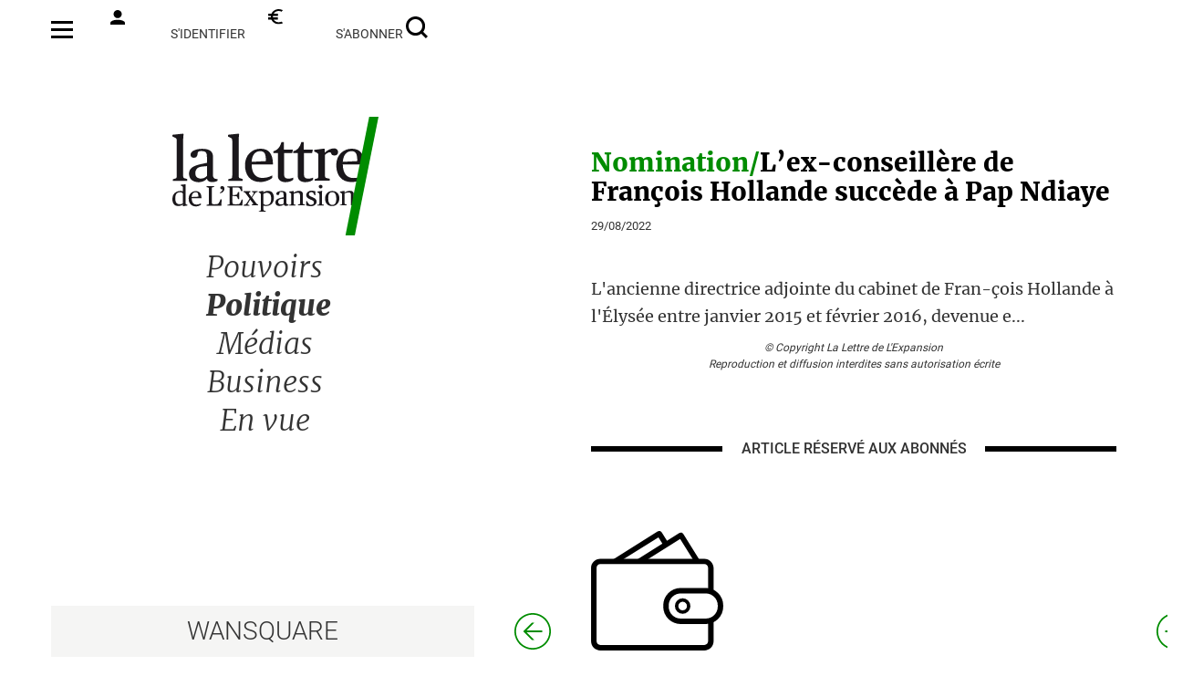

--- FILE ---
content_type: text/html; charset=UTF-8
request_url: https://www.lalettredelexpansion.com/0060528-L-ex-conseillere-de-Francois-Hollande-succede-a-Pap-Ndiaye/024-Detail.htm
body_size: 4619
content:

<?php include 'inc/head.php'?><!doctype html>
<html lang="fr" xml:lang="fr">

    <head>
        <meta charset="utf-8">
        <meta name="viewport" content="width=device-width, initial-scale=1, maximum-scale=1">
        <meta name="format-detection" content="telephone=no">
        <meta name="title" content="La Lettre de l'Expansion" />
        <meta name="robots" content="index, follow">

        <meta name="url" content="https://www.lalettredelexpansion.com/0060528-L-ex-conseillere-de-Francois-Hollande-succede-a-Pap-Ndiaye/024-Detail.htm" />
        <meta name="site_name" content="La Lettre de l'Expansion" />
                <meta name="description" content="La Lettre de l'Expansion" />
        <title>La Lettre de l'Expansion</title>
                    <meta name="keywords" content="La Lettre de l'Expansion"/>
                    <base href="https://www.lalettredelexpansion.com/1-accueil.htm" />
        <link href="favicon.svg" rel="shortcut icon" type="image/x-icon">
        <link href="theme/bootstrap/css/bootstrap.css" rel="stylesheet" />
        <link href="css/gen.css?11589644" rel="stylesheet" />
        <link href="css/style-expansion.css?11589644" rel="stylesheet" />
        <link rel="stylesheet" media="screen and (max-width: 768px)" href="css/gen_small.css?149895"/>
        <!--         Global site tag (gtag.js) - Google Analytics 
                <script async src="https://www.googletagmanager.com/gtag/js?id=G-K9WMYJKNK3"></script>
                <script>
                    window.dataLayer = window.dataLayer || [];
                    function gtag() {
                        dataLayer.push(arguments);
                    }
                    gtag('js', new Date());
        
                    gtag('config', 'G-K9WMYJKNK3');
                </script>-->
    </head>
    <body>
        <script src="js/jquery-3.6.0.min.js"></script>
        <script src="https://cdn.tailwindcss.com"></script>

        <script>
            $(document).ready(function () {
                // Pour IE
                document.onselectstart = function () {
                    return false;
                };

                // Pour les autres navigateurs
                if (window.sidebar) {
                    //bloque la selection mais pas les liens
                    document.onmousedown = function () {
                        return false;
                    };
                    document.onclick = function () {
                        return true;
                    }
                }

                var inputs = document.getElementsByTagName('input');
                for (var i = 0; i < inputs.length; i++) {
                    inputs[i].onselectstart = function () {
                        window.event.cancelBubble = true;
                        return true;
                    };
                    if (window.sidebar) {
                        //bloque la selection mais pas les liens
                        inputs[i].onmousedown = function (event) {
                            event.stopPropagation();
                            return true;
                        };
                        //inputs[i].onclick=function(){return true;}
                    }
                }

                var textareas = document.getElementsByTagName('textarea');
                for (var i = 0; i < textareas.length; i++) {
                    textareas[i].onselectstart = function () {
                        window.event.cancelBubble = true;
                        return true;
                    };
                    if (window.sidebar) {
                        //bloque la selection mais pas les liens
                        textareas[i].onmousedown = function (event) {
                            event.stopPropagation();
                            return true;
                        };
                        textareas[i].onclick = function () {
                            return true;
                        }
                    }
                }

                var selects = document.getElementsByTagName('select');
                for (var i = 0; i < selects.length; i++) {
                    selects[i].onselectstart = function () {
                        window.event.cancelBubble = true;
                        return true;
                    };
                    if (window.sidebar) {
                        //bloque la selection mais pas les liens
                        selects[i].onmousedown = function (event) {
                            event.stopPropagation();
                            return true;
                        };
                        selects[i].onclick = function () {
                            return true;
                        }
                    }
                }
            });
        </script>
        <div class="row" style="height:100vh;">

            <noscript>
            <p>JavaScript désactivé - Ce site requiert l'activation de JavaScript.</p>
            </noscript>
<link type="text/css"  rel="stylesheet" href="/cache/1-36.css?i=47" title="actualstyle"/>		<div class="vstandard" id="ZONE1" name="etgblk" style2="_height:400px;min-height:400px;float:left;width:100%" ><script>
    $('#eltegtop').remove();
    $('#eltegcolumn').remove();
    $('#eltegfooter').remove();
    $('#ZONE1').width('100%');
</script>


<div class="zoneMiddle">  <!--fermeture dans le footer-->
    <div class="zoneMenuPhone no-print">
        <a href="/32-menu.htm"><div class="phone_hamb"></div></a>
        <a href="/"><div class="phone_logo"></div></a>
        <a href="/25-Authentification.htm"><div class="phone_compte"></div></a>
    </div>
    <div class="zoneMenu no-print">
        <ul class="menu_top">
            <li><a href="/32-menu.htm"><img src="/img/hamburger.svg" width="24px" height="16px" style="margin-top: -6px;"></a></li>
            <li><a href="/25-Authentification.htm"><img src="/img/compte.svg" width="16px" height="16px" style="margin-right:8px;margin-top: -8px;">s'identifier</a></li>
            <li><a href="/abonnement"><img src="/img/euro.svg" width="16px" height="16px" style="margin-right:8px;margin-top: -8px;">s'abonner</a></li>
            <li><a href="/Recherche"><img src="/img/loupe.svg" width="24px" height="24px" style="margin-top: -6px;"></a></li>
        </ul>

        <a href="/"><div class="logo"></div></a>
        <div class="menu">
            <ul>
                <li id="menu_pouvoir" class="3"><a href="/0014-Pouvoirs/23-Sommaire.htm">Pouvoirs</a></li>
                <li id="menu_politique" class="menu_selected"><a href="/003-Politique/23-Sommaire.htm">Politique</a></li>
                <!--<li  id="menu_europe" class="3"><a href="/0019-Europe/23-Sommaire.htm">Europe</a></li>-->
                <li  id="menu_medias" class="3"><a href="/004-Medias/23-Sommaire.htm">Médias</a></li>
                <li id="menu_business" class="3"><a href="/0015-Business/23-Sommaire.htm">Business</a></li>
                <li  id="menu_envue" class="3"><a href="/0016-envue/23-Sommaire.htm">En vue</a></li>
            </ul>

        </div>
        <div class="wansquare"><a href="https://www.wansquare.com">WANSQUARE</a></div>
    </div>
<div class="articleContent">
     <div>

                    <script type="application/ld+json">
                    {
                    "@context": "https://schema.org",
                    "@type": "NewsArticle",
                    "mainEntityOfPage": {
                    "@type": "WebPage",
                    "@id": "https://www.lalettredelexpansion.com/011-60528-L-ex-conseillere-de-Francois-Hollande-succede-a-Pap-Ndiaye.html"
                    },
                    "headline": "L'ex-conseillère de François Hollande succède à Pap Ndiaye.",
                    "image": "",
                    "datePublished": "2022-08-29 05:55:00",
                    "dateModified": "2022-08-29 05:55:00",
                    "author": {
                    "@type": "Person",
                    "name": "La Lettre de l'Expansion"
                    },
                    "publisher": {
                    "name": "La Lettre de l'Expansion",
                    "@type": "Organization",
                    "logo": {
                    "@type": "ImageObject",
                    "url": "https://www.lalettredelexpansion.com/img/Logos/LLE.svg"
                    }
                    },
                    "description": "
              
                L'ancienne directrice adjointe du cabinet de Fran-çois Hollande à l'Élysée entre janvier 2015 et février 2016, devenue ensuite conseillère spéciale chargée de la Culture, Constance Rivière, s'apprête à prendre, le 12 septembre, la direction générale de l'Établissement public du Palais de la Porte Dorée. Elle qui était, depuis octobre 2017, ...",
                    "isAccessibleForFree": "False",
                    "hasPart":
                    {
                    "@type": "WebPageElement",
                    "isAccessibleForFree": "False",
                    "cssSelector" : ".paywall"
                    }
                    }
                </script>
                
            <div class="sommaire_story">
                <div class="sommaire_titre sommaire_titre_rub article_titre">
                    <span class="sommaire_subtitle">Nomination/</span>L’ex-conseillère de François Hollande succède à Pap Ndiaye                </div>
                <div class="sommaire_date" style="margin-top: 12px;">29/08/2022</div>
                <div class="sommaire_texte detail_article_texte">
                    L'ancienne directrice adjointe du cabinet de Fran-çois Hollande à l'Élysée entre janvier 2015 et février 2016, devenue e...                </div>
            </div>
            
</div>    <div class="copyright">© Copyright La Lettre de L'Expansion<br/>
        Reproduction et diffusion interdites sans autorisation écrite</div>
                <div class="article_filet"><span>ARTICLE RÉSERVÉ</span><span class="smallspan"> AUX ABONNÉS</span></div>
        <div class="zone_abo no-print" style="margin-top: 78px;margin-bottom: 78px;">
    <a href="/abonnement?id=60528&type=1">
        <img class="walletscreen" src="/img/walletNoir.svg" style="width: 145px;height: 131px;margin-bottom: 38px;;margin-bottom: 38px;"/>
        <img class="walletphone" src="/img/walletNoir.svg" style="width: 109px;height: 98px;margin-bottom: 38px;;margin-bottom: 38px;"/>
        <br/>
        Abonnez-vous
<br/>ou achetez à l’unité    </a>
</div>

<div class="formcontent no-print" style="margin-top: 85px;">
    <div class="formentete">Je suis déjà abonné</div>

    <form id="account-form-identity" method="post">
        <input name="user" value="1ba9e72177ed083195a437c947aecc7l" type="hidden">
        <label class="formlabel" for="form-contactitem-03">Adresse email</label>
        <input class="forminput" value="" class="required" id="form-contactitem-03" name="login" placeholder="email"  type="text" style="margin-bottom: 0px;">
        <label class="rememberme">Se souvenir de moi<input class="formcheck" type="checkbox" name="rememberme"></label>
        <label class="formlabel" for="form-contactitem-04">Mot de passe</label>
        <input class="forminput" value="" class="required" id="form-contactitem-04" name="password" placeholder="mot de passe" type="password" style="margin-bottom: 0px;">
        <div class="forgotpwd"><a href="/recuperation-de-vos-identifiants.html">Mot de passe oublié ? </a></div>
        <input class="formentete formbutton formloginbtn" type="submit" value="Valider">
    </form>
</div>

        <div class="navigation">
            <a href="/0060527-Les-invites-du-President/024-Detail.htm">
                <div class="nav_flechegauche"></div>
            </a>
            <a href="/0060529-Quand-perdre-aux-legislatives-rapporte-gros/024-Detail.htm">
                <div class="nav_flechedroite"></div>
            </a>
        </div>
        <div class="phantom">&nbsp;</div>
    </div>
    <script>
    $(document).ready(function () {
        $('#eltegfooter').remove();
        $('.zoneFooter').appendTo('#ZONE1');
    });
</script>

            <div class="bandeauNoirPhone">
                <a href="/0060527-Les-invites-du-President/024-Detail.htm"><div class="bandeau_prev"></div></a><a href="/0060529-Quand-perdre-aux-legislatives-rapporte-gros/024-Detail.htm"><div class="bandeau_next"></div></a>            </div>
                    
        <div class="zoneFooter">
            <ul class="newfooter no-print">
                <li class="text-align-left"><a href="/qui-sommes-nous?uid=3">Qui sommes-nous ?</a></li>
                <li class="text-align-left"><a href="/confidentialite?uid=4">Confidentialité</a></li>
                <li><a href="/mentionslegales?uid=2">Mentions légales</a></li>
                <li><a href="/contact">Nous contacter</a></li>
                <li>©2026 la lettre de l’expansion</li>
            </ul>
            <ul class="newfooter_rs no-print" style="text-align: center;    padding-bottom: 16px;">
                <li>
                    <a href="https://twitter.com/LettreExpansion?ref_src=twsrc%5Egoogle%7Ctwcamp%5Eserp%7Ctwgr%5Eauthor" target="_blank">
                        <div class="twitter" style="display: inline-block"/></div>
                    </a>
                    <a href="https://fr.linkedin.com/company/la-lettre-de-l-expansion" target="_blank">
                        <div class="linkedin" style="display: inline-block;"/></div>
                    </a>
                </li>
            </ul>

            <div style="text-align: center;">
                <img src="/img/Logos/logo-groupe-LELPNB.png" width="100">
            </div>
        </div>
        <script type="text/javascript">window.gdprAppliesGlobally = true;
    (function () {
        function a(e) {
            if (!window.frames[e]) {
                if (document.body && document.body.firstChild) {
                    var t = document.body;
                    var n = document.createElement("iframe");
                    n.style.display = "none";
                    n.name = e;
                    n.title = e;
                    t.insertBefore(n, t.firstChild)
                } else {
                    setTimeout(function () {
                        a(e)
                    }, 5)
                }
            }
        }
        function e(n, r, o, c, s) {
            function e(e, t, n, a) {
                if (typeof n !== "function") {
                    return
                }
                if (!window[r]) {
                    window[r] = []
                }
                var i = false;
                if (s) {
                    i = s(e, t, n)
                }
                if (!i) {
                    window[r].push({command: e, parameter: t, callback: n, version: a})
                }
            }
            e.stub = true;
            function t(a) {
                if (!window[n] || window[n].stub !== true) {
                    return
                }
                if (!a.data) {
                    return
                }
                var i = typeof a.data === "string";
                var e;
                try {
                    e = i ? JSON.parse(a.data) : a.data
                } catch (t) {
                    return
                }
                if (e[o]) {
                    var r = e[o];
                    window[n](r.command, r.parameter, function (e, t) {
                        var n = {};
                        n[c] = {returnValue: e, success: t, callId: r.callId};
                        a.source.postMessage(i ? JSON.stringify(n) : n, "*")
                    }, r.version)
                }
            }
            if (typeof window[n] !== "function") {
                window[n] = e;
                if (window.addEventListener) {
                    window.addEventListener("message", t, false)
                } else {
                    window.attachEvent("onmessage", t)
                }
            }
        }
        e("__tcfapi", "__tcfapiBuffer", "__tcfapiCall", "__tcfapiReturn");
        a("__tcfapiLocator");
        (function (e) {
            var t = document.createElement("script");
            t.id = "spcloader";
            t.type = "text/javascript";
            t.async = true;
            t.src = "https://sdk.privacy-center.org/" + e + "/loader.js?target=" + document.location.hostname;
            t.charset = "utf-8";
            var n = document.getElementsByTagName("script")[0];
            n.parentNode.insertBefore(t, n)
        })("5e96b136-cbb6-44ff-b6c4-bbd30250289f")
    })();</script>
</div><!--fermeture de ZoneMiddle-->
<script >
    $('.bandeauNoirPhone').appendTo("#ZONE1");
    function isPhantomIntoView(elem) {
        if ($(elem).length > 0) {
            var docViewTop = $(window).scrollTop();
            var docViewBottom = docViewTop + $(window).height();

            var elemTop = $(elem).offset().top;
            var elemBottom = elemTop + $(elem).height();

            return ((elemBottom <= docViewBottom) && (elemTop >= docViewTop));
        }
    }

    $(window).scroll(function () {
        if (isPhantomIntoView($('.phantom'))) {
            $('.zoneFooter').show();
        } else {
            $('.zoneFooter').hide();
        }
    });
</script>

</div>			

--- FILE ---
content_type: text/css
request_url: https://www.lalettredelexpansion.com/css/gen.css?11589644
body_size: 5035
content:
@font-face {
    font-family: 'Roboto';
    font-style: normal;
    font-weight: 400;
    src: url('../fonts/Roboto/Roboto-Regular.ttf') format('truetype');
}
@font-face {
    font-family: 'Roboto';
    font-weight: 700;
    src: url('../fonts/Roboto/Roboto-Bold.ttf') format('truetype');
}
@font-face {
    font-family: 'Roboto';
    font-weight: 500;
    src: url('../fonts/Roboto/Roboto-Medium.ttf') format('truetype');
}
@font-face {
    font-family: 'Roboto';
    font-weight: 900;
    src: url('../fonts/Roboto/Roboto-Black.ttf') format('truetype');
}

@font-face {
    font-family: 'Roboto';
    font-weight: 200;
    src: url('../fonts/Roboto/Roboto-Light.ttf') format('truetype');
}

@font-face {
    font-family: 'Merriweather';
    font-weight: 700;
    src: url('../fonts/Merriweather/Merriweather-Bold.ttf') format('truetype');
}

@font-face {
    font-family: 'Merriweather';
    font-weight: 900;
    src: url('../fonts/Merriweather/Merriweather-Black.ttf') format('truetype');
}

@font-face {
    font-family: 'Merriweather';
    font-weight: 400;
    src: url('../fonts/Merriweather/Merriweather-Regular.ttf') format('truetype');
}

@font-face {
    font-family: 'Merriweather';
    font-style: italic;
    font-weight: 400;
    src: url('../fonts/Merriweather/Merriweather-Italic.ttf') format('truetype');
}
@font-face {
    font-family: 'Merriweather';
    font-style: italic;
    font-weight: 300;
    src: url('../fonts/Merriweather/Merriweather-LightItalic.ttf') format('truetype');
}
@font-face {
    font-family: 'Merriweather';
    font-style: italic;
    font-weight: 900;
    src: url('../fonts/Merriweather/Merriweather-BlackItalic.ttf') format('truetype');
}

@media print
{    
    .no-print, .no-print *
    {
        display: none !important;
    }
    .zoneContent {
        position: absolute;
        width: 100%;
        top:20px;
        left: 20px;
    }
}

.row {
    margin: 0px !important;
}
body {
    overflow-x: hidden;
    overflow-y: scroll;
    font-family: Roboto, Arial, serif;
    margin: 0px !important;

}
ul  {
    list-style: none;
    padding: 0px;
}
div, li, input {
    background-repeat: no-repeat;
}
a, a:hover {
    color: inherit;
    text-decoration: none;
    cursor: pointer;
}

#main {
    margin: 0;
    padding: 0px;
    width: 100%;
}
#eltegcenter {
    width: 100%;
}
#eltegzone {
    width: 100%;  
}

.zoneMiddle {
    position: relative;
    width: 1168px;
    margin: 0px auto;
    height: fit-content;
}
.zoneMenu {
    position: fixed;
    top: 0px;
    width: 464px;
    height: 100%;
}
.zoneMenuPhone {
    display: none;
}
.zoneContent {
    width: 576px;
    height: fit-content;
    position: absolute;
    right: 0px;
    top: 162px;
    text-align: left;

}
.articleContent {
    width: 744px;
    height: fit-content;
    position: absolute;
    right: 0px;
    top: 162px;
    text-align: left;
    margin-right: -84px;
    padding-left: 84px;
    padding-right: 84px;

}

.copyright {
    font-size: 12px;
    font-style: italic;
    text-align: center;
    margin-top: 10px;
}
.zoneFooter{
    width: 100%;
    /*height: 185px;*/
    padding: 0px;
    display: table;
    color: #007C00;
    position: fixed;
    bottom: 0px;
    display: none;
    background-color: #F5F5F4;
    padding-bottom: 20px;
}



.menu {
    position: absolute;
    width: 128px;
    max-height: 240px;
    top:275px;
    font-family: Merriweather;
    font-style: italic;
    font-weight: 300;
    font-size: 32px;
    text-align: center;
    line-height: 37px;
    left: 170px;
}
.menu ul {
    margin: 0px;
}
.menu li {
    margin-bottom: 5px;
}
.menu_selected{
    font-weight: 900;
}

.logo {
    position: absolute;
    width: 50%;
    left: 130px;
    height: 130px;
    top: 128px;
    background-image: url(/img/Logos/LLE.svg);
    background-repeat: no-repeat;
    background-size: contain;
    background-position-x: 50%;
}

.wansquare {
    position: absolute;
    width: 100%;
    bottom:0px;
    height: 56px;
    line-height: 56px;
    text-align: center;
    font-family: Roboto;
    font-size: 28px;
    font-weight: 200;
    background-color: #F5F5F4;
}
.wansquare:hover {
    background-color: black;
    color: white;
}
.navigation {
    position: fixed;
    width: 744px;
    bottom:0px;
    height: 56px;
    line-height: 56px;
    text-align: center;
    font-family: Roboto;
    font-size: 28px;
    font-weight: 200;
    margin-left: -84px;
}

.nav_flechegauche {
    top: 8px;
    height: 40px;
    width: 40px;
    background-image: url(/img/prev.svg);
    position: absolute;
    left: 0px;
}
.nav_flechegauche:hover{
    background-image: url(/img/prevhover.svg);
}
.nav_flechedroite {
    top: 8px;
    height: 40px;
    width: 40px;
    background-image: url(/img/next.svg);
    position: absolute;
    right: 0px;
}
.nav_flechedroite:hover{
    background-image: url(/img/nexthover.svg);
}

.sommaire_story {
    position: relative;
}
.sommaire_content {
    top: 162px;
    position: relative;
    text-align: left;
}

.sommaire_hebdo {
    font-family: Merriweather;
    font-size: 28px;
    font-weight: 900;
    margin-bottom: 7px;
    font-style: italic;
    line-height: 32px;
    color: #008C00;
}
.sommaire_hebdo div:first-of-type {
    text-decoration: underline;
}
.sommaire_hebdo_first {
    font-size: 35px;
    line-height: 40px;
}
.sommaire_titre_rub {
    font-size: 26px;
}
.sommaire_titre {
    font-family: Merriweather;
    font-weight: 900;
    margin-bottom: 7px;
    line-height: 32px;
    color: black;
    font-style: normal;
}

.sommaire_titre_first {
    font-size: 35px;
    line-height: 40px;

}
.sommaire_subtitle {
    color: #008C00;
    font-family: Merriweather;
    font-weight: 900;
}

.sommaire_smalltitle {
    font-size: 19px;
    font-family: Merriweather;
    font-weight: 900;
}

.recherche_subtitle {
    color: #008C00;
    font-family: Merriweather;
    font-weight: 900;
}

.recherche_smalltitle {
    font-size: 16px;
    font-family: Merriweather;
    font-weight: 900;
}

.recherche_texte {
    font-family: Merriweather;
    font-size: 16px;
    font-weight: 400;
    max-height: 81px;
    overflow: hidden;
    line-height: 26px;
    text-overflow: ellipsis; 
}
.sommaire_texte {
    font-family: Merriweather;
    font-size: 19px;
    font-weight: 400;
    max-height: 86px;
    overflow: hidden;
    line-height: 26px;
    text-overflow: ellipsis; 
}
.sommaire_principal {
    max-height: 52px;
}
.detail_article_texte {
    max-height: max-content;
    font-family: Merriweather;
    font-size: 18px;
    line-height: 30px;
}
.sommaire_texteenvue {
    max-height: 80px;
}
.sommaire_envue {
    font-family: Merriweather;
    font-size: 19px;
    font-weight: 900;
    color: #008C00;
}
.recherche_envue {
    font-family: Merriweather;
    font-size: 16px;
    font-weight: 900;
    color: #008C00;
}
.sommaire_date {
    text-transform: uppercase;
    font-family: Roboto;
    font-size: 13px;
    font-weight: 400;
    margin-bottom: 45px;
    margin-top: 6px;
}
.sommaire_breves {
    line-height: 26px !important;
    max-height: 77px;
}
.home_nomrub {
    font-family: Merriweather;
    font-size: 40px;
    font-weight: 900;
    font-style: italic;
    text-align: center;
    margin-top: 78px;
    margin-bottom: 34px;
}

.home_voirplus {
    text-transform: uppercase;
    font-family: Roboto;
    font-size: 16px;
    font-weight: 500;   
    text-align: center;
    display: table;
    white-space: nowrap;
    width: 100%;
    margin-top:50px;
}

.home_voirplus:after,
.home_voirplus:before {
    content: "";
    display: table-cell;
    width: 35%;
    background: linear-gradient(black, black) repeat-x left center;
    background-size: 6px 6px;
}

.home_download {
    margin-top: 50px;
    margin-bottom: 50px;
    text-align: center;
    font-family: Roboto;
    font-size: 28px;
    line-height: 32px;
    font-weight: 400;
    text-transform: uppercase;
    padding-bottom: 49px;
    border-bottom: solid 6px;
}
.sommaire_home {
    color: #006400;
}

.newfooter {
    display: table;
    width: 1168px;
    margin: 0px auto;
}
.newfooter li {
    /*line-height: 98px;*/
    display: table-cell;
    text-transform: uppercase;
    font-size: 12px;
    text-align: center;
    font-weight: 500;
    margin: 0px;
    /*height: 98px;*/
    position: relative;
    padding-top: 32px;
    padding-bottom: 32px;
}


.phantom {
    height: 250px;
    /*background-color: red;*/
    margin-bottom: 50px;
}

.twitter {
    background-image: url(/img/twitter.svg);
    width: 30px;
    height: 30px;
    position: relative;
}
.twitter:hover {
    background-image: url(/img/twitterhover.svg);

}
.linkedin {
    background-image: url(/img/linkedin.svg);
    width: 30px;
    height: 30px;
    position: relative;
}
.linkedin:hover {
    background-image: url(/img/linkedinhover.svg);

}


.zone_abo {
    text-align: center;
    font-family: Roboto;
    font-size: 28px;
    line-height: 32px;
    font-weight: 400;
    text-transform: uppercase;
}

.article_titre {
    font-size: 28px;
    line-height: 32px;
    margin: 0px;
}
.article_titre_envue {
    font-size: 28px;
    line-height: 32px;
    margin: 0px;
    color: #008C00;
}
.article_filet {
    text-transform: uppercase;
    font-family: Roboto;
    font-size: 16px;
    font-weight: 500;   
    text-align: center;
    display: table;
    white-space: nowrap;
    width: 100%;
    margin-top:72px;
}

.article_filet:after,
.article_filet:before {
    content: "";
    display: table-cell;
    width: 25%;
    background: linear-gradient(black, black) repeat-x left center;
    background-size: 6px 6px;
}
.signature {
    font-size: 18px;
    font-weight: 900;
    font-style: italic;
    font-family: Merriweather;
}

.menu_top {
    position: absolute;
    width: 100%;
    top:0px;
    font-family: Roboto;
    font-weight: 400;
    font-size: 14px;
    height: 56px;
    /*display: ;*/
    padding-top: 18px;
}

.menu_top li {
    text-transform: uppercase;
    display: inline-block;
    text-align: right;
}

.menu_top li:nth-of-type(1) {
    width: 40px;
}

.menu_top li:nth-of-type(2) {
    padding-left: 22px;
    width: 170px;

}

.menu_top li:nth-of-type(3) {
    padding-left: 22px;
    width: 170px;
}
.menu_top li:nth-of-type(4) {
    width: 73px;
}

#ZONE1 {
    width: 100% !important;
}
.formcontent {
    width: 328px;
    margin: 0px auto;
    position: relative;
    text-align: left;
}
.formentete {
    color: white;
    font-size: 18px;
    font-weight: 500;
    line-height: 48px;
    text-align: center;
    background-color: black;
    width: 100%;
    height: 48px;
    margin-bottom: 27px;
}
.forgot_confirm {
    font-size: 18px;
    font-weight: 500;
    text-align: center;
    margin-bottom: 50px;
}
.formlabel{
    width: 100%;
    font-size: 16px;
    font-weight: 700;
    padding-left: 8px;
}
.forminput{
    width: 100%;
    font-size: 16px;
    height: 48px;
    margin-bottom: 19px;
    border: solid 1px black;
    padding: 5px;
}

.formselect {
    background:url("/img/new/select.svg") top 12px right 12px no-repeat;
    background-size: 9px 24px;
    appearance: none;
    -moz-appearance: none;
    -webkit-appearance: none;
    width: 100%;
    font-size: 16px;
    height: 48px;
    margin-bottom: 19px;
    border: solid 1px black;
    padding: 5px;
    border-radius: 0%;
}
.formselect::after { 
    content: '';
    position: absolute;
    top: 50%; 
    margin-top: -3px;
    right: .75em;  
    display: block; 
    width: 0; height: 0;
    border-color: transparent;
    border-top-color: #444; 
    border-width: 6px;
    border-style: solid;
    pointer-events: none;
}

.formtextarea{
    width: 100%;
    font-size: 16px;
    height: 331px;
    margin-bottom: 16px;
}
.formbutton {
    background-color: #008C00;
    line-height: normal;
    border: none;
}
.form_droitacces {
    font-size: 12px;
    text-align: left;
    margin-bottom: 150px !important;
    color: #787878;
}
.rememberme {
    font-size: 13px;
    text-align: right;
    font-weight: 400;
    float: right;
}
.formcheck {
    height: 20px;
    width: 20px;    
    margin-left: 5px !important;
    top: 5px;
    position: relative;
}


.forgotpwd, .forgotpwd a, .forgotpwd a:hover {
    width: 100%;
    color: #008C00;
    text-decoration: underline;
    font-size: 13px;
    text-align: right; 
    margin-bottom: 18px;
    height: 29px;
    line-height: 35px;
}
.formloginbtn {
    text-align: center;
    border: none;
}
.forgot_entete {
    background-color: #008C00;
}
.forgot_content {
    font-size: 18px;
    margin-bottom: 20px;
}
.modifieremail {
    color:#008C00;
    text-decoration: underline;
    font-weight: 400;
}

.dlg_erreur1 {
    width: 344px;
}

.dlg_erreur2 {
    width: 750px;
}
.dlg_erreurhome {
    background-color: #FAC800;
    font-size: 16px;
    margin: 0px auto;
    height: 282px;
    width: 344px;
    top: 50%;
    -ms-transform: translateY(50%);
    transform: translateY(50%);
    position: absolute;
    left: 25%;
}
.dlg_erreur {
    background-color: #FAC800;
    font-size: 16px;
    position: absolute;
    height: 130px;
    top: -100px;
    left: -8px;
}
.dlg_erreur_msg {
    width: 80%;
    margin: 0;
    margin-left: 16px;
    position: absolute;
    top: 50%;
    -ms-transform: translateY(-50%);
    transform: translateY(-50%);
}
.dlg_erreur_msghome {
    width: 80%;
    margin: 0;
    margin-left: 16px;
    top: 50%;
    -ms-transform: translateY(50%);
    transform: translateY(50%);
}
.dlg_erreur_close {
    position: absolute;
    width: 40px;
    height:40px; 
    top: 10px;
    right: 10px;
    background-image: url(/img/croix2.svg);
    background-position: center center;
    cursor: pointer;
    margin-bottom: 20px;
}
.creationcompte {
    text-align: center;
    font-size: 16px;
}
.creationcompte_rappel {
    font-weight: 700;
}
.creationcompte_emailincorrect {
    color: #008C00;
}
.creationcompte_emailincorrect a, .creationcompte_emailincorrect a:hover {
    text-decoration: underline;
}
.creationcompte_renvoi {
    width: 328px;
    margin: 0px auto;
    height: 48px;
    background-color: #969393;
    color: white;
    font-size: 18px;
    line-height: 48px;
    font-weight: 500;
    cursor: pointer;
}

.btnClose {
    position: absolute;
    width: 40px;
    height: 40px;
    right:40px;
    background-image: url(/img/croix.svg);
    cursor: pointer;
    top:0px;
}
.abo_formules {
    width: 100%;
    background-color: #F5F5F4;
    background-image: url(/img/walletNoirBeige.svg);
    background-size: 128px 115px;
    background-position: center top 46px;
    margin-bottom: 20px;
    padding-top: 180px;
    height: 279px;
}
.voirnosformules {
    width: 328px;
    height: 48px;
    background-color: black;
    color: white;
    margin: 0px auto;
    line-height: 48px;
    font-size: 18px;
    font-weight: 500;
    text-align: center;
}
.nosoffres {
    position: relative;
    width: 736px;
    margin: 0px;
    padding-bottom: 62px;
    margin-top: 82px;
}

#voirnosoffres {
    background-color: red;
}

.bandeauClose {
    text-align: center;
    position: relative;
    top: 16px;
}
.bandeauClose_logo {
    background-image: url(/img/Logos/LLE.svg);
    background-size: 160px 92px;
    height: 130px;
    background-position: center top;
}
.contact_addresse {
    height: 74px;
    font-size: 18px;
    font-family: Roboto;
    font-weight: 400;
    text-align: center;
    line-height: 24px;
    margin-bottom: 38px;
}

.contact_redac {
    height: 74px;
    font-size: 18px;
    font-family: Roboto;
    font-weight: 500;
    text-align: center;
    line-height: 24px;
    margin-bottom: 38px;
}
.contact_redac a {
    color: #008C00;
}

.static_content {
    width: 736px;
    margin: 0px auto;
    font-family: Merriweather;
    font-size:16px;
    font-weight: 400;
    margin-top: 82px;
}

.static_content h1 {
    font-family: Roboto;
    font-weight: 500;
    font-size: 28px;
    border-bottom: solid 6px;
    line-height: 40px;
    text-transform: uppercase;

}
.static_content h2 {
    font-weight: 900;
    line-height: 28px;
    font-size: 16px;

}

.static_text {
    margin-top: 80px;
    text-align: left;
    font-size: 16px;
    line-height: 28px;
}

.static_text a {
    color:#008C00;
}

.monabo {
    background-color: #F5F5F4;
    width: 100%;
    margin: 0px;
    top: 0px;
}
.formcontentlarge {
    width: 734px;
    margin: 0px auto;
    position: relative;
}


.abo_current {
    margin-top: 62px;
    margin-bottom: 45px;
}

.abo_current div:first-of-type {
    width: 328px;
    text-align: center;
    display: block;
    float: left;
}

.abo_current div:first-of-type span:last-of-type {
    font-size: 50px;
    font-weight: 500;
    display: block;
}
.abo_current_monabo div:first-of-type p {
    font-size: 16px;
    font-style: italic;
    font-weight: 400;
    line-height: 14px;
}
.abo_current div:last-of-type {
    float: right;
    width: 328px;
    text-align: left;
    font-size: 15px;
}
.abo_current div:last-of-type strong {
    font-weight: 500;
}
.abo_current_title {
    font-size: 21px;
    font-weight: 500;
    line-height: 25px;
}
.abo_facturation {
    width: 100%;
    margin: 0px;
    top: 500px;
}
.abo_facturation .formcontentlarge div:first-of-type{
    font-size: 16px;
    font-style: italic;
    font-weight: 400;
    width: 328px;
    display: block;
    float: left;
}
.abo_facturation h1, .paiement h1 {
    font-size: 20px;
    font-weight: 500;
    text-align: left;
    padding-bottom: 15px;
    border-bottom: solid 1px black;
    margin-bottom: 20px;
    margin-top: 64px;
}
.abo_form {
    float: right;
    width: 328px;
    text-align: left;
    font-size: 15px;
}
.abo_form label span {
    color: #008C00;
    text-decoration: underline;
    font-weight: 400;
}
.search_content {
    width: 576px;
    margin: 0px auto;
    text-align: left;

}

.search_onemore .search_onemore:last-child {
    margin-top: 30px;
}
.search_onefilter {
    width: 100%;
    margin-right: 19px;
}
.search_nbresults {
    font-size: 15px;
}

.search_onemore {
    margin-top: 50px;
}
.search_onemore .search_onemore:first-child {
    margin-top: 54px;
}

.search_onemore p:first-child {
    font-size: 13px;
    text-transform: uppercase;
}
.search_onemore p:nth-child(2) {
    font-size: 15px;
    font-weight: 900;
    text-transform: uppercase;
    text-decoration: underline;
}
.search_onemore p:nth-child(3) {
    font-size: 15px;
    font-weight: 400;
}
.search_onemore p:last-child {
    font-size: 13px;
}
.search_pagerwrapper, .search_pagerwrapper a, .search_pagerwrapper a:hover {
    margin-top: 80px;
    margin-bottom: 100px;
    font-size: 25px;
    color: black;
    text-decoration: none;
    margin-right: 15px;
    font-weight: 200;
    cursor: pointer;
}
.search_pagewrappercurrent {
    font-weight: 700 !important;
}

.abonnement {
    width: 100%;
    position: absolute;
    background-color: #F5F5F4;
}
.abonnement_content {
    width: 736px;
    margin: 0px auto;
    margin-top: 82px;
}
.abonnement_rub_unite {
    font-size: 28px;
    font-weight: 500;
    border-bottom: solid 6px black;
    padding-bottom: 8px;
    text-transform: uppercase;
    text-align: center;
    margin-bottom: 44px;
}

.abonnement_achatunite {
    width: 100%;
    padding-bottom: 55px;
}
.abonnement_wallet {
    width: 50%;
    height: 120px;
    background-image: url(/img/walletNoirBeige.svg);
    background-size: 128px 116px;
    background-position: top right;
    float:left;
}
.abonnement_unite_detail {
    height: fit-content;
    float:left;
    margin-left: 40px;
    text-align: left;
    width: 317px;
}
.abo_unit_price {
    font-size: 30px;
    font-weight: 700;
    font-family: Roboto;
}

.abo_unit_lib {
    font-size: 15px;
}
.abonnement_level1 {
    font-size: 13px;
    text-transform: uppercase;
}
.abonnement_level2 {
    font-size: 15px;
    text-transform: uppercase;
    text-decoration: underline;
    font-weight: 800;
}
.abonnement_level3 {
    font-size: 15px;
    line-height: 19px;
    overflow: hidden;
    max-height: 59px;
}
.abonnement_date {
    font-size: 13px;
    margin-bottom: 20px;
}
.abonnement_btn {
    width: 328px;
    height: 48px;
    font-size: 18px;
    font-weight: 500;
    color: white;
    background-color: #008C00;
    margin: 0px auto;
    text-align: center;
    margin-bottom: 130px;
    cursor: pointer;
    border: none;
}
form:last-of-type .abonnement_btn {
    margin-bottom: 150px;
}
.abo_current a, .abo_current a:hover, .abonnement_unite a, .abonnement_unite a:hover{
    color: #008C00;
    text-decoration: underline;
    cursor: pointer;
    font-weight: 400;
}

.paiement {
    width: 100%;
    margin: 0px;
}
.paiement_entete {
    background-color: #E1E6FF;
    width: 100%;
    margin: 0px;
    top: 0px;
    padding-bottom: 62px;
}
.paiement_cartes {
    font-size: 16px;
    font-weight: 700;
    float:left;
}

.paiement_rappel {
    float:right;
    width: 328px;
    text-align: left;
    font-size: 16px;
    font-weight: 700;
}
.paiement_rappel p:not(:first-of-type) {
    font-size: 16px;
    font-weight: 400;
}
.paiement_rappel p:last-of-type {
    font-size: 20px;
    font-weight: 700;
}

.paiement_rappel span {
    float: right;
}
.paiement_cartes p:first-child, .paiement_rappel p:first-child{
    margin-bottom: 32px;
}
.paiement_facturesend {
    font-style: italic;
    font-size: 16px;
    text-align: left;
}

.bandeauNoirPhone {
    display: none;
}
.bandeau_prev {
    height: 40px;
    width: 40px;
    background-image: url(/img/prevvert.svg);
    background-size: 40px 40px;
    position: absolute;
    left: 24px;
    top: 13px;
}
.bandeau_prev:hover {
    background-image: url(/img/prevverthover.svg);
}

.bandeau_next {
    height: 40px;
    width: 40px;
    background-image: url(/img/nextvert.svg);
    background-size: 40px 40px;
    position: absolute;
    right: 24px;
    top: 13px;
}
.bandeau_next:hover {
    background-image: url(/img/nextverthover.svg);
}

.hamburgerContent {
    position: relative;
    width: 471px;
    height: fit-content;
    margin: 0px auto;
    text-align: center;
}
.hamburger_coldroite {
    width: 213px;
    height: fit-content;
    position: absolute;
    right: 0px;
    margin-bottom: 50px;
}
.hamburger_biglines {
    font-family: Merriweather;
    font-weight: 300;
    font-style: italic;
    line-height: 37px;
    font-size: 32px;
    margin-bottom: 7px;
}
.hamburger_smalllines {
    font-family: Merriweather;
    font-weight: 400;
    font-style: italic;
    line-height: 30px;
    font-size: 20px;
}
.hamburger_rub {
    width: 132px;
    height: 257px;
    position: absolute;
    left: 0px;
    top: 0px;
}

.hamburger_compte {
    width: 213px;
    height: 188px;
    position: absolute;
    right: 0px;
    top: 0px;
}
.hamburger_plus {
    width: 213px;
    height: 158px;
    position: absolute;
    right: 0px;
    top: 211px;
}

.hamburger_wan {
    width: 204px;
    height: 40px;
    position: absolute;
    right: 0px;
    top: 400px;
}

.parutions_showone {
    font-family: Roboto;
    font-size: 18px;
    font-weight: 500;
    text-align: center;
    line-height: 24px;
    margin-bottom: 55px;
}
.parutions_showone a {
    color: #008C00;
    text-decoration: underline;
}

.zonePartage {
    margin-top: 30px;
    width: 210px;
    margin: 0px auto;
    margin-top: 30px;
}
.zonePartage ul {
    display:table;
    width: 100%;
}
.zonePartage ul li {
    display:table-cell;
    height: 30px;
}

.zonePartage ul li {
    display:table-cell;
    background-position: 0px 0px;
    background-size: 30px 30px;
    width: 25%;
}

.zonePartage ul li:nth-of-type(1) {
    background-image: url(/img/mail.svg);
}
.zonePartage ul li:nth-of-type(1):hover {
    background-image: url(/img/mailhover.svg);
}
.zonePartage ul li:nth-of-type(2) {
    background-image: url(/img/print.svg);
}
.zonePartage ul li:nth-of-type(2):hover {
    background-image: url(/img/printhover.svg);
}
.zonePartage ul li:nth-of-type(3) {
    background-image: url(/img/twitter.svg);
}
.zonePartage ul li:nth-of-type(3):hover {
    background-image: url(/img/twitterhover.svg);
}
.zonePartage ul li:nth-of-type(4) {
    background-image: url(/img/linkedin.svg);
}
.zonePartage ul li:nth-of-type(4):hover {
    background-image: url(/img/linkedinhover.svg);
}
.dlphone, .marketphone, .walletphone {
    display: none;
}
.alerte {
    text-align: center;
    font-size: 28px;
    font-family: Merriweather;
    font-weight: 900;
    line-height: 34px;
    color: #008C00;
    padding-bottom: 22px;
    border-bottom: solid 6px #008C00;
    margin-bottom: 56px;
}

.alerte_heure {
    font-family: Merriweather;
    font-size: 40px;
    font-style: italic;
    display: table;
    width: 100%;
    margin-bottom: 24px;
}

.alerte_heure:after,
.alerte_heure:before {
    content: "";
    display: table-cell;
    width: 35%;
    background: linear-gradient(#008C00, #008C00) repeat-x left center;
    background-size: 6px 6px;
}

.alerte_heure_article {
    font-family: Merriweather;
    font-size: 40px;
    font-style: italic;
    display: table;
    width: 100%;
    font-weight: 900;
    margin-bottom: 24px;
    text-align: center;
}
.alerte_heure_article:after,
.alerte_heure_article:before {
    content: "";
    display: table-cell;
    width: 35%;
    background: linear-gradient(black, black) repeat-x left center;
    background-size: 6px 6px;
}

.span_words {
    display: inline-block;
    background-color: pink;
    text-align: right;
    position: absolute;
    right: 0px;
    bottom: 0px;
    font-size: 18px;
    font-weight: 900;
    text-decoration: underline;
}

.pmcontent {
    width: 100%;
    background-color: #F5F5F4;
}
.pmcontent_haut {
    margin: 0px auto;
    width: 736px;
    height: fit-content;
}

.pm_wallet {
    height: 120px;
    background-image: url(/img/walletNoirBeige.svg);
    background-size: 128px 116px;
    background-position: top left;
    background-position-x: 32px;
    position: relative;
    float: left;
    width: 408px;
    font-weight: 700;
    font-family: roboto;
    font-size: 35px;
    padding-left: 75px;
    padding-top: 47px;
}

.pm_detail_article {
    width: 328px;
    float: left;
    font-family: Roboto;
    font-size: 15px;
    font-weight: 700;
    text-align: left;
}


.pmcontent_bas {
    width: 318px;
    margin: 0px auto;
    font-size: 21px;
    font-family: Roboto;
    font-weight: 500;
    color: #008C00;
    margin-top: 50px;

}
.pmcontent_bas_valeur {
    font-size: 50px;
    line-height: 50px;
}

.pm_date {
    text-transform: uppercase;
    font-family: Roboto;
    font-size: 13px;
    font-weight: 400;
    margin-top: 6px;
}

.crediter_wallet {
    height: 120px;
    background-image: url(/img/walletVert.png);
    background-size: 128px 116px;
    background-position: top right;
    position: relative;
    float: left;
    width: 368px;
    font-weight: 700;
    font-family: roboto;
    font-size: 35px;
    padding-left: 75px;
    padding-top: 47px;
}

.crediter_valeur {
    width: 360px;;
    float: left;
    font-family: Roboto;
    font-size: 21px;
    line-height: 24px;
    font-weight: 500;
    text-align: left;
    color: #008C00;
    padding-left: 20px;
    height: 128px;
    padding-top: 20px;
}

.crediter_montant_mini {
    font-size:15px;
    font-family: Roboto;
    padding-bottom: 25px;
}

.crediter_content_bas {
    width: 736px;
    margin-top: 50px;

}
.crediter_zone_choix {
    font-family: Roboto;
    font-size: 21px;
    font-weight: 700;
    border-bottom: solid 1px #969393;
    width: 100%;
    text-align: left;
    margin-bottom: 13px;
}

.crediter_unchoix {
    width: 328px;
    height: 32px;
    margin-top: 20px;
}
.crediter_unchoix:nth-of-type(even) {
    float: left;
}
.crediter_unchoix:nth-of-type(odd) {
    float: right;
}
.crediter_unchoix_prix {
    width: 96px;
    background-color: #707070;
    font-size: 18px;
    font-weight: 500;
    color: white;
    text-align: center;
    float: left;
}
.crediter_unchoix_prix:hover {
    background-color: #008C00;
    cursor: pointer;
    font-weight: 500;
}
.crediter_unchoix_gratuit {
    font-size: 16px;
    font-weight: 500;
    text-align: left;
    float: left;
    margin-left: 10px;

}
.crediter_zone {
    width: 100%;
}
.mesachatscontent {
    width: 736px;
    margin: 0px auto;

}

.mesachats_article {
    width: 100%;
    font-family: Roboto;
    font-size: 15px;
    font-weight: 700;
    text-align: left;   
}

.encadre_titre {
    font-family: Merriweather;
    font-size: 28px;
    font-weight: 700;
    line-height: 34px;
    margin-top: 100px;
    margin-bottom: 45px;
}

.encadre_texte {
    font-family: Merriweather;
    font-size: 18px;
    font-weight: 400;
    line-height: 30px;
}

.alireaussi {
    margin-top: 43px;
    height: fit-content;
    width: 100%;
    padding-bottom: 100px;
    font-family: Merriweather;
    font-size: 29px;
    font-weight: 900;
    line-height: 34px;
    text-align: center;
    background-image: url(/img/Logos/wan.svg);
    background-position: bottom center;
    background-size: 155px 73px;
}

.dlg_bandeau_promo {
    width: 100%;
    position: fixed;
    background-color: #008C00;
    color: white;
    font-family: Roboto;
    font-weight: 500;
    font-size: 20px;
    line-height: 90px;
    height: 90px;
    text-align: center;
    bottom: 0px;
}

.dlg_promo_close {
    position: absolute;
    width: 40px;
    height:40px; 
    top: 10px;
    right: 10px;
    background-image: url(/img/croixblanche.svg);
    background-position: center center;
    cursor: pointer;
    margin-bottom: 20px;
}


.dlg_bandeau_promoV2_Global {
    width: 100%;
    position: fixed;
    background-color: black;
    background: rgba(0, 0, 0, 0.5);
    height: 100%;
    text-align: center;
    top: 0px;
    left:0px;
    z-index: 1000;
}

.dlg_bandeau_promoV2 {
    width: 30%;
    max-width: 30%;
    position: fixed;
    background-color: white;
    color: blue;
    font-family: Merriweather;
    font-weight: 700;
    font-size: 25px;
    height: 350px;
    text-align: center;
    top: 50px;
    left:35%;
    z-index: 1000;
}

.dlg_bandeau_promoV2_Entete {
    height: 100px;
    line-height: 90px;
}
.dlg_bandeau_promoV2_Content {
    background-color: #008C00;
    height: 200px;
    line-height: 40px;
    padding-top: 20px;

}
.dlg_bandeau_promoV2_star {
    font-size: 16px;
    font-weight: 400;
    font-style: italic;
}

.dlg_promoV2_close {
    position: absolute;
    width: 40px;
    height:40px;
    top: 10px;
    right: 10px;
    background-image: url(/img/croix2.svg);
    background-position: center center;
    cursor: pointer;
    margin-bottom: 20px;
}

.dlg_promoV2_abo {
    width:100%;
    height: 50px;
    line-height: 50px;
    background-color: black;
    position: absolute;
    display: table-cell;
    cursor: pointer;
    color: #008C00;
    font-weight: 700;
}


--- FILE ---
content_type: text/css
request_url: https://www.lalettredelexpansion.com/css/style-expansion.css?11589644
body_size: 629
content:
:root {
    --main-color: #008c00;
    --bg-first-color: rgba(0, 0, 0, 0.05);
    --bg-second-color: rgba(0, 140, 0, 0.1);
    --btn-second-color: #000000;
    --btn-hover: #000000;
    --btn-hover-second: #008C00;
}

body {
    font-family: "Roboto", sans-serif;
    font-style: normal;
}

.main-icon {
    a {
        background-color: inherit;
        padding: 0;

        &:hover {
            background-color: inherit;
        }
    }

    svg {
        --stroke-color: #000000;

        &:hover {
            --stroke-color: var(--main-color);
        }
    }
}

.abonnementv2 {
    background-color: var(--bg-first-color);
    padding: 30px 20px;
    display: flex;
    flex-direction: column;
    row-gap: 60px;

    div {
        color: var(--main-color);
        height: 19%;
        
        h2 {
            font-size: 25px;
            font-weight: 600;
            padding-bottom: 18px;
            line-height: 28px;
        }
        
        h1 {
            font-size: 40px;
            font-weight: 700;
            line-height: 45px;
        }
    }

    ul {
        text-align: left;

        li {
            display: flex;
            column-gap: 13px;
            margin-bottom: 9px;
            align-items: baseline;

            p {
                font-size: 20px;
                line-height: 23px;
            }

            &::before {
                content: url(/img/check-mark-green.svg);
            }
        }
    }

    a {
        /*margin-top: auto;*/
        align-self: center;
        background-color: var(--btn-second-color);
        color: white;

        &:hover {
            background-color: var(--btn-hover-second);
        }
    }

}

.abo-diff {
    background-color: var(--bg-second-color);

    h2 {
        text-wrap: balance;
    }

    a {
        background-color: var(--main-color);

        &:hover {
            background-color: var(--btn-hover);
        }
    }
}



.unite {
    color: var(--main-color);
    align-items: center;
    column-gap: 10px;
    font-weight: 700;

    @media (max-width: 570px) { 
        flex-direction: column;
        margin-bottom: 30px;

        h1 {
            padding: 0;
        }
    }

    h1 {
        font-size: 40px;
    }

    h2 {
        font-size: 25px;
    }
}

.page-grid {
    text-align: left;

    ul {
        display: flex;
        flex-direction: column;
        row-gap: 25px;
    }
    
    li {
        display: flex;
        column-gap: 13px;

        div {
            display: flex;
            flex-direction: column;
            row-gap: 4px;
            line-height: 1.25;

            h2 {
                color: var(--main-color);
                font-size: 24px;
                font-weight: 600;
            }

            p {
                font-size: 20px;
            }
        }

        &::before {
            content: url(/img/small-file-green.svg);
        }
    }
}

.contact {
    background-color: var(--bg-first-color);
    padding-bottom: 48px;
    
    img {
        transform: translateY(-42%);
        display: inline-block;
    }
}

--- FILE ---
content_type: text/css
request_url: https://www.lalettredelexpansion.com/cache/1-36.css?i=47
body_size: 332
content:
#eltegzone{
min-height:1315px;
}
#unlogune{
clear:both;
float:left;
width:717px;
}
#unlogune .elembody2 span{
font-size:14px;
}
.rubmore{
display:block;
color:#093;
text-decoration:none;
float:right;
text-align:right;
font-weight:bold;
background-image:url(../images/bibli/origin/arrowrightgreen2.png);
background-repeat:no-repeat;
background-position:left center;
padding-left:10px;
}
#unlogrubs,#logune,#aboune{
clear:both;
width:700px;
float:left;
}
.rubcol{
float:left;
width:340px;
}
.parttitle{
width:298px!important;
width:340px;
padding-left:40px;
background-image:url(../images/bibli/origin/arrowrightgreen1.png);
background-repeat:no-repeat;
background-position:15px center;
text-align:left;
height:28px!important;
height:40px;
padding-top:10px;
background-color:#f2f1eb;
border:1px solid #cbcbcb;
font-weight:300;
text-transform:uppercase;
}
#logune .parttitle,#aboune .parttitle{
width:660px!important;
width:701px;
border-left:none;
}
.parttitle a{
text-decoration:none;
color:#000;
font-size:16px;
}
.partcontent{
width:320px!important;
width:340px;
padding:10px;
height:auto;
}
.unecontent{
clear:both;
height:auto;
padding:20px 0px;
}
.unecontent .rubcol .elem{
width:320px!important;
width:340px;
padding-left:10px;
padding-right:10px;
}
.rubcol .elem{
padding:0;
padding-bottom:10px;
}
.rubcol .elemtitle{
font-size:14px;
}
.rubcol .elembody{
font-size:12px;
}




--- FILE ---
content_type: image/svg+xml
request_url: https://www.lalettredelexpansion.com/img/prev.svg
body_size: 533
content:
<?xml version="1.0" encoding="utf-8"?>
<!-- Generator: Adobe Illustrator 24.3.0, SVG Export Plug-In . SVG Version: 6.00 Build 0)  -->
<svg version="1.1" id="Calque_1" xmlns="http://www.w3.org/2000/svg" xmlns:xlink="http://www.w3.org/1999/xlink" x="0px" y="0px"
	 viewBox="0 0 40 40" style="enable-background:new 0 0 40 40;" xml:space="preserve">
<style type="text/css">
	.st0{fill:#008C00;}
</style>
<g>
	<path class="st0" d="M20,1.7c10.1,0,18.3,8.2,18.3,18.3S30.1,38.3,20,38.3S1.7,30.1,1.7,20S9.9,1.7,20,1.7 M20,0C8.9,0,0,8.9,0,20
		s8.9,20,20,20s20-8.9,20-20S31.1,0,20,0L20,0z"/>
</g>
<g>
	<path class="st0" d="M9.7,20l9.6-9.6H22l-8.6,8.7h17.2V21H13.3l8.6,8.6h-2.7L9.7,20z"/>
</g>
</svg>


--- FILE ---
content_type: image/svg+xml
request_url: https://www.lalettredelexpansion.com/img/loupe.svg
body_size: 767
content:
<?xml version="1.0" encoding="utf-8"?>
<!-- Generator: Adobe Illustrator 25.0.0, SVG Export Plug-In . SVG Version: 6.00 Build 0)  -->
<svg version="1.1" id="Calque_1" xmlns="http://www.w3.org/2000/svg" xmlns:xlink="http://www.w3.org/1999/xlink" x="0px" y="0px"
	 viewBox="0 0 24 24" style="enable-background:new 0 0 24 24;" xml:space="preserve">
<style type="text/css">
	.st0{fill:none;}
	.st1{fill:#000003;}
</style>
<rect id="Rectangle_176" x="0" y="0" class="st0" width="18.1" height="18.1"/>
<path id="Tracé_99" class="st1" d="M24,21.9l-5-5c1.4-1.8,2.1-4.1,2.1-6.3C21.2,4.8,16.5,0,10.7,0c0,0-0.1,0-0.1,0
	C4.8,0,0,4.6,0,10.4c0,0,0,0.1,0,0.1c0,5.8,4.6,10.5,10.4,10.6c0,0,0.1,0,0.1,0c2.3,0,4.5-0.7,6.3-2.1l5,5L24,21.9z M3,10.6
	C3,6.4,6.3,3.1,10.4,3c0,0,0.1,0,0.1,0c4.1,0,7.5,3.3,7.5,7.4c0,0,0,0.1,0,0.1c0,4.1-3.3,7.5-7.4,7.5c0,0-0.1,0-0.1,0
	c-4.1,0-7.5-3.3-7.5-7.4C3,10.7,3,10.6,3,10.6z"/>
</svg>


--- FILE ---
content_type: image/svg+xml
request_url: https://www.lalettredelexpansion.com/img/next.svg
body_size: 516
content:
<?xml version="1.0" encoding="utf-8"?>
<!-- Generator: Adobe Illustrator 24.3.0, SVG Export Plug-In . SVG Version: 6.00 Build 0)  -->
<svg version="1.1" id="Calque_1" xmlns="http://www.w3.org/2000/svg" xmlns:xlink="http://www.w3.org/1999/xlink" x="0px" y="0px"
	 viewBox="0 0 40 40" style="enable-background:new 0 0 40 40;" xml:space="preserve">
<style type="text/css">
	.st0{fill:#008C00;}
</style>
<g>
	<path class="st0" d="M20,1.7C30.1,1.7,38.3,10,38.3,20S30.1,38.3,20,38.3S1.7,30.1,1.7,20S9.9,1.7,20,1.7 M20,0C8.9,0,0,8.9,0,20
		s8.9,20,20,20s20-8.9,20-20S31.1,0,20,0L20,0z"/>
</g>
<g>
	<path class="st0" d="M20.8,29.6h-2.7l8.6-8.6H9.4v-1.9h17.2L18,10.4h2.7l9.6,9.6L20.8,29.6z"/>
</g>
</svg>


--- FILE ---
content_type: image/svg+xml
request_url: https://www.lalettredelexpansion.com/img/walletNoir.svg
body_size: 2297
content:
<?xml version="1.0" encoding="utf-8"?>
<!-- Generator: Adobe Illustrator 24.3.0, SVG Export Plug-In . SVG Version: 6.00 Build 0)  -->
<svg version="1.1" id="Calque_1" xmlns="http://www.w3.org/2000/svg" xmlns:xlink="http://www.w3.org/1999/xlink" x="0px" y="0px"
	 viewBox="0 0 146.9 132.8" style="enable-background:new 0 0 146.9 132.8;" xml:space="preserve">
<style type="text/css">
	.st0{fill:#FFFFFF;}
	.st1{fill:none;stroke:#000000;stroke-width:3.8122;stroke-miterlimit:10;}
</style>
<g>
	<path class="st0" d="M48.4,75.8c-0.1,0-0.3,0-0.4-0.2L23.4,36.3c-0.1-0.2-0.1-0.5,0.2-0.7L75.5,3.1C75.5,3,75.6,3,75.7,3
		s0.3,0,0.4,0.2l24.6,39.3c0.1,0.1,0.1,0.3,0.1,0.3c0,0.1-0.1,0.2-0.2,0.3L48.7,75.7C48.6,75.8,48.5,75.8,48.4,75.8z"/>
	<path d="M74.9,7l21.9,35L49.2,71.8l-21.9-35L74.9,7 M75.7,0c-0.6,0-1.3,0.2-1.8,0.5L22,33.1c-1.6,1-2.1,3.2-1.1,4.8l24.6,39.3
		c0.7,1,1.8,1.7,3,1.7c0.6,0,1.3-0.2,1.8-0.5l51.9-32.5c1.6-1,2.1-3.2,1.1-4.8L78.7,1.7C78,0.6,76.9,0,75.7,0L75.7,0z"/>
</g>
<g>
	<path class="st0" d="M72.5,77.7c-0.1,0-0.3,0-0.4-0.2L47.5,38.2c-0.1-0.1-0.1-0.3-0.1-0.3c0-0.1,0.1-0.2,0.2-0.3L99.5,5
		C99.6,5,99.7,5,99.8,5c0.1,0,0.3,0,0.4,0.2l24.6,39.3c0.1,0.1,0.1,0.3,0.1,0.3c0,0.1-0.1,0.2-0.2,0.3L72.7,77.6
		C72.7,77.7,72.6,77.7,72.5,77.7z"/>
	<path d="M99,8.9l21.9,35L73.3,73.7l-21.9-35L99,8.9 M99.8,1.9c-0.6,0-1.3,0.2-1.8,0.5L46,35c-1.6,1-2.1,3.2-1.1,4.8l24.6,39.3
		c0.7,1,1.8,1.7,3,1.7c0.6,0,1.3-0.2,1.8-0.5l51.9-32.5c1.6-1,2.1-3.2,1.1-4.8L102.7,3.6C102.1,2.5,100.9,1.9,99.8,1.9L99.8,1.9z"/>
</g>
<g>
	<path class="st0" d="M10.3,129.8c-4,0-7.2-3.2-7.2-7.2V41c0-4,3.2-7.2,7.2-7.2h115.6c4,0,7.2,3.2,7.2,7.2v81.5c0,4-3.2,7.2-7.2,7.2
		H10.3z"/>
	<path d="M125.9,36.8c2.3,0,4.2,1.9,4.2,4.2v81.5c0,2.3-1.9,4.2-4.2,4.2H10.3c-2.3,0-4.2-1.9-4.2-4.2V41c0-2.3,1.9-4.2,4.2-4.2
		L125.9,36.8 M125.9,30.8H10.3C4.6,30.8,0,35.3,0,41v81.5c0,5.7,4.6,10.3,10.3,10.3h115.6c5.7,0,10.3-4.6,10.3-10.3V41
		C136.1,35.4,131.5,30.8,125.9,30.8L125.9,30.8z"/>
</g>
<g>
	<path class="st0" d="M99.6,100.3c-9,0-16.4-7.3-16.4-16.4v-1.3c0-9,7.3-16.4,16.4-16.4h27.9c9,0,16.4,7.3,16.4,16.4V84
		c0,9-7.3,16.4-16.4,16.4H99.6z"/>
	<path d="M127.5,69.4c7.4,0,13.3,6,13.3,13.3V84c0,7.4-6,13.3-13.3,13.3H99.6c-7.4,0-13.3-6-13.3-13.3v-1.3c0-7.4,6-13.3,13.3-13.3
		H127.5 M127.5,63.3H99.6c-10.7,0-19.4,8.7-19.4,19.4V84c0,10.7,8.7,19.4,19.4,19.4h27.9c10.7,0,19.4-8.7,19.4-19.4v-1.3
		C146.9,72,138.2,63.3,127.5,63.3L127.5,63.3z"/>
</g>
<circle class="st1" cx="101.8" cy="83.4" r="6.7"/>
</svg>


--- FILE ---
content_type: image/svg+xml
request_url: https://www.lalettredelexpansion.com/img/euro.svg
body_size: 623
content:
<?xml version="1.0" encoding="utf-8"?>
<!-- Generator: Adobe Illustrator 24.3.0, SVG Export Plug-In . SVG Version: 6.00 Build 0)  -->
<svg version="1.1" id="Calque_1" xmlns="http://www.w3.org/2000/svg" xmlns:xlink="http://www.w3.org/1999/xlink" x="0px" y="0px"
	 viewBox="0 0 15 16.4" style="enable-background:new 0 0 15 16.4;" xml:space="preserve">
<style type="text/css">
	.st0{fill:none;stroke:#000000;stroke-width:2.322;stroke-miterlimit:10;}
</style>
<line class="st0" x1="0.1" y1="6.2" x2="10.1" y2="6.2"/>
<line class="st0" x1="0" y1="10.2" x2="10" y2="10.2"/>
<path d="M13.9,13.5c-0.9,0.5-1.9,0.8-3,0.8c-3.4,0-6.1-2.7-6.1-6.1S7.4,2,10.9,2c1.1,0,2.1,0.3,3,0.8L15,1.1C13.7,0.4,12.4,0,10.9,0
	C6.4,0,2.7,3.7,2.7,8.2s3.7,8.2,8.2,8.2c1.5,0,2.9-0.4,4.2-1.2L13.9,13.5z"/>
</svg>


--- FILE ---
content_type: image/svg+xml
request_url: https://www.lalettredelexpansion.com/img/hamburger.svg
body_size: 482
content:
<?xml version="1.0" encoding="utf-8"?>
<!-- Generator: Adobe Illustrator 25.0.0, SVG Export Plug-In . SVG Version: 6.00 Build 0)  -->
<svg version="1.1" id="Calque_1" xmlns="http://www.w3.org/2000/svg" xmlns:xlink="http://www.w3.org/1999/xlink" x="0px" y="0px"
	 viewBox="0 0 24 19" style="enable-background:new 0 0 24 19;" xml:space="preserve">
<style type="text/css">
	.st0{fill:none;stroke:#000000;stroke-width:3;stroke-miterlimit:10;}
</style>
<line class="st0" x1="0" y1="1.5" x2="24" y2="1.5"/>
<line class="st0" x1="0" y1="17.5" x2="24" y2="17.5"/>
<line class="st0" x1="0" y1="9.5" x2="24" y2="9.5"/>
</svg>
